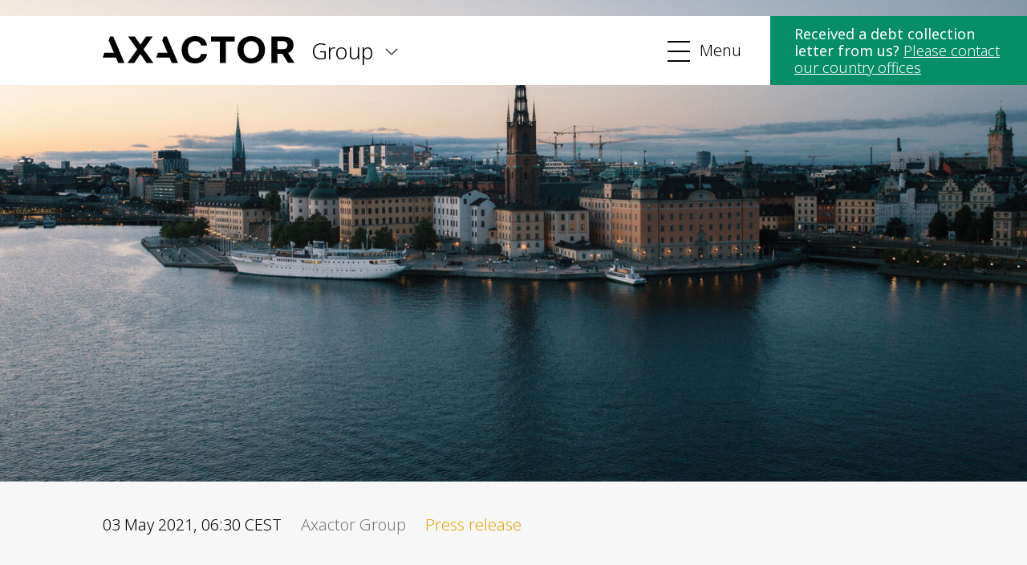

--- FILE ---
content_type: text/html; charset=UTF-8
request_url: https://www.axactor.com/axactor-se-nina-mortensen-appointed-cfo
body_size: 5035
content:
<!DOCTYPE html>
<html prefix="og: http://ogp.me/ns#" lang="en">
	<head>
		<meta charset="utf-8">
		<meta http-equiv="X-UA-Compatible" content="IE=edge,chrome=1">
		<meta name="viewport" content="user-scalable=yes, initial-scale=1.0, width=device-width"/>

		<link type="text/css" href="/css/style.css?id=6b2e410861e0307e89cec8801e23b2c6" rel="stylesheet"/>

		<script id="CookieConsent" src="https://policy.app.cookieinformation.com/uc.js" data-culture="EN" type="text/javascript"></script>
		<script src="https://www.google.com/recaptcha/api.js" async defer></script>

					<script>
				(function () {
				    var s = document.createElement('script');
				    s.id = 'mnm-widget';
				    s.type = 'text/javascript';
				    s.async = !0;
				    s.setAttribute('data-params', '{"config":"b70fde2e-52bc-49d4-b5cb-6c62d6657131.json"}');
				    s.src = 'https://d8g8olsgmw166.cloudfront.net/widget.v4.min.gz.js';
				    document.getElementsByTagName('head')[0].appendChild(s)
				})();
			</script>
		
		
		<script type="text/javascript">
			function resize() {
			    var o = document.getElementById('iframe');
			    o.contentWindow.postMessage('Info', '*');
			    window.addEventListener('message', receiver, false);

			    function receiver(e) {
			        document.getElementById('ir').height = e.data;
			    }
			};
		</script>

	<title>Axactor SE: Nina Mortensen appointed CFO | Axactor Group</title>
<script>window.addEventListener('CookieInformationConsentGiven', function(event) {
    if (CookieInformation.getConsentGivenFor('cookie_cat_statistic')) {
        var _paq = window._paq = window._paq || [];
                    _paq.push(['trackPageView']);
                            _paq.push(['enableLinkTracking']);
                (function() {
        var u="//axactor.matomo.cloud//";
        _paq.push(['setTrackerUrl', u+'matomo.php']);
        _paq.push(['setSiteId', 1]);
        var d=document, g=d.createElement('script'), s=d.getElementsByTagName('script')[0];
        g.type='text/javascript'; g.async=true; g.src=u+'matomo.js'; s.parentNode.insertBefore(g,s);
        })();
    }
});
</script><meta name="keywords" content="nina, mortensen, axactor, appointed">
<meta name="description" content="Nina Mortensen has been appointed Chief Financial Officer (CFO) of Axactor SE (Axactor, OSE: ACR) from 1 August 2021.">
<meta name="referrer" content="no-referrer-when-downgrade">
<meta name="robots" content="all">
<meta content="en" property="og:locale">
<meta content="Axactor Group" property="og:site_name">
<meta content="website" property="og:type">
<meta content="https://www.axactor.com/axactor-se-nina-mortensen-appointed-cfo" property="og:url">
<meta content="Axactor SE: Nina Mortensen appointed CFO" property="og:title">
<meta content="Nina Mortensen has been appointed Chief Financial Officer (CFO) of Axactor SE (Axactor, OSE: ACR) from 1 August 2021." property="og:description">
<meta content="https://www.axactor.com/uploads/Category-Nordic/_1200x630_crop_center-center_82_none/Nordic-013.jpg?mtime=1683119760" property="og:image">
<meta content="1200" property="og:image:width">
<meta content="630" property="og:image:height">
<meta name="twitter:card" content="summary_large_image">
<meta name="twitter:creator" content="@">
<meta name="twitter:title" content="Axactor SE: Nina Mortensen appointed CFO">
<meta name="twitter:description" content="Nina Mortensen has been appointed Chief Financial Officer (CFO) of Axactor SE (Axactor, OSE: ACR) from 1 August 2021.">
<meta name="twitter:image" content="https://www.axactor.com/uploads/Category-Nordic/_800x418_crop_center-center_82_none/Nordic-013.jpg?mtime=1683119760">
<meta name="twitter:image:width" content="800">
<meta name="twitter:image:height" content="418">
<link href="https://www.axactor.com/axactor-se-nina-mortensen-appointed-cfo" rel="canonical">
<link href="https://www.axactor.com/" rel="home">
<link type="text/plain" href="https://www.axactor.com/humans.txt" rel="author"></head>
	<body>
                
		

		<div class="page-wrapper">

            
                        
                

                <div class="cta-top-container">
                                        
                    <div class="go-top" data-hide-mobile="">
                        <img src="/images/arrow-down.svg" alt="Go to top">
                        <p>Go to top</p>
                        <div style="clear: both;"></div>
                    </div>

                                        <!-- Cached at Jan 29, 2026, 3:17:54 PM -->
                              <!-- endcache -->
                            
                </div>
            
			<header>

				<section class="logo">
					<a href="https://www.axactor.com/"><img src="/images/axactor-logo.svg" alt="Axactor logo"/></a>
				</section>

				<section class="country-indicator">
										
											<p>Group</p>
									</section>

				<section class="menu-icon-wrapper">
					<div class="menu-icon">
						<button class="cmn-toggle-switch cmn-toggle-switch__htx">
							<span>Toggle Menu</span>
						</button>
					</div>
					<p>Menu</p>
				</section>

				<section class="country-selector-wrapper">
					<div class="country-selector">
						<ul>
							<li class="no-arrow">
								<a href="/">Axactor Group</a>
							</li>

														
																										
																																						
									<li>
										<a href="https://www.axactor.com/fi/">Finland</a>

										<ul>
											
																																																																										
												<li>
													<a href="https://www.axactor.com/fi/" >Suomi</a>
												</li>
											
																																																																										
												<li>
													<a href="https://www.axactor.com/fi-se/" >Svenska</a>
												</li>
											
																																																																										
												<li>
													<a href="https://www.axactor.com/fi-en/" >English</a>
												</li>
																					</ul>
									</li>
															
																										
																																						
									<li>
										<a href="https://www.axactor.com/de/">Germany</a>

										<ul>
											
																																																																										
												<li>
													<a href="https://www.axactor.com/de/" >Deutsch</a>
												</li>
											
																																																																										
												<li>
													<a href="https://www.axactor.com/de-en/" >English</a>
												</li>
																					</ul>
									</li>
															
															
																										
																																						
									<li>
										<a href="https://www.axactor.com/it/">Italy</a>

										<ul>
											
																																																																										
												<li>
													<a href="https://www.axactor.com/it/" >Italiano</a>
												</li>
											
																																																																										
												<li>
													<a href="https://www.axactor.com/it-en/" >English</a>
												</li>
																					</ul>
									</li>
															
																										
																																						
									<li>
										<a href="https://www.axactor.com/no/">Norway</a>

										<ul>
											
																																																																										
												<li>
													<a href="https://www.axactor.com/no/" >Norsk</a>
												</li>
											
																																																																										
												<li>
													<a href="https://www.axactor.com/no-en/" >English</a>
												</li>
																					</ul>
									</li>
															
																										
																																						
									<li>
										<a href="https://www.axactor.com/es/">Spain</a>

										<ul>
											
																																																																										
												<li>
													<a href="https://www.axactor.com/es/" >Español</a>
												</li>
											
																																																																										
												<li>
													<a href="https://www.axactor.com/es-en/" >English</a>
												</li>
																					</ul>
									</li>
															
																										
																																						
									<li>
										<a href="https://www.axactor.com/se/">Sweden</a>

										<ul>
											
																																																																										
												<li>
													<a href="https://www.axactor.com/se/" >Svenska</a>
												</li>
											
																																																																										
												<li>
													<a href="https://www.axactor.com/se-en/" >English</a>
												</li>
																					</ul>
									</li>
																					</ul>
					</div>
				</section>

								<!-- Cached at Jan 29, 2026, 2:49:32 PM -->
				<nav>
					<section class="shortlink-invoice-min">
						<p><strong>Received a debt collection letter from us? </strong><a href="https://www.axactor.com/contact-us/countries">Please contact our country offices</a></p>
					</section>


											<ul>
							<li>
								<a href="https://www.axactor.com/about-us">About us</a>
							</li>

																																		<li>
											<a href="https://www.axactor.com/about-us/our-purpose-vision-and-values">Our purpose, vision and values</a>
										</li>
																																																			<li>
											<a href="https://www.axactor.com/about-us/what-we-do">What we do</a>
										</li>
																																																			<li>
											<a href="https://www.axactor.com/about-us/what-we-do/our-services">Our services</a>
										</li>
																																																			<li>
											<a href="https://www.axactor.com/about-us/sustainability">Sustainability</a>
										</li>
																																																			<li>
											<a href="https://www.axactor.com/about-us/sustainability/accessibility-statement">Accessibility Statement</a>
										</li>
																																																			<li>
											<a href="https://www.axactor.com/about-us/career">Career</a>
										</li>
																								
																																																				
													</ul>
											<ul>
							<li>
								<a href="https://www.axactor.com/corporate-governance">Corporate governance</a>
							</li>

																																		<li>
											<a href="https://www.axactor.com/corporate-governance/general-meetings">General meetings</a>
										</li>
																																																			<li>
											<a href="https://www.axactor.com/corporate-governance/board-of-directors">Board of Directors</a>
										</li>
																																																			<li>
											<a href="https://www.axactor.com/corporate-governance/nomination-committee">Nomination Committee</a>
										</li>
																																																			<li>
											<a href="https://www.axactor.com/corporate-governance/executive-management">Group executive management</a>
										</li>
																																																			<li>
											<a href="https://www.axactor.com/corporate-governance/remuneration">Remuneration</a>
										</li>
																																																			<li>
											<a href="https://www.axactor.com/corporate-governance/code-of-conduct">Code of conduct</a>
										</li>
																								
																																																				
													</ul>
											<ul>
							<li>
								<a href="https://www.axactor.com/investor-relations">Investor relations</a>
							</li>

																																		<li>
											<a href="https://www.axactor.com/investor-relations/financial-targets">Financial targets</a>
										</li>
																																																			<li>
											<a href="https://www.axactor.com/investor-relations/share-and-debt-information">Share and debt information</a>
										</li>
																																																			<li>
											<a href="https://www.axactor.com/investor-relations/reports-and-presentations">Reports and presentations</a>
										</li>
																																																			<li>
											<a href="https://www.axactor.com/investor-relations/how-to-read-our-financials">How to read our financials</a>
										</li>
																																																			<li>
											<a href="https://www.axactor.com/investor-relations/financial-calender">Financial calendar</a>
										</li>
																																																			<li>
											<a href="https://www.axactor.com/investor-relations/news-and-stock-notices">News and stock notices</a>
										</li>
																								
																																																				
													</ul>
					

					<div>
						<ul>
															<li>
									<a href="https://www.axactor.com/contact-us">Contact us</a>
								</li>
													</ul>


						<div class="menu-search">

							
							<form action="https://www.axactor.com/search">
								<div class="large">
									<input type="search" id="sok" name="q" placeholder="Search">
								</div>

								<div style="clear: both;"></div>
							</form>
						</div>
					</div>


				</nav>
				<!-- endcache -->
							</header>


			<section class="main-content">
                
	<section class="main-content-intro">

														
							<section class="main-content-intro-graphic"  style="background-image: url(https://www.axactor.com/uploads/Category-Nordic/_l/Nordic-013.jpg); background-position:center center;" >
									</section>
			
		

		<section class="main-content-intro-text">

			<div class="news-date-location">
									
					<p>03 May 2021,  06:30
						CEST</p>
				
												<p class="fade">Axactor
					Group</p>

													<p style="color: #E3A60C;">Press release</p>
							</div>


			<h1>Axactor SE: Nina Mortensen appointed CFO</h1>
							<p class="excerpt">Nina Mortensen has been appointed Chief Financial Officer (CFO) of Axactor SE (Axactor, OSE: ACR) from 1 August 2021.</p>
					</section>
	</section>

	    <!-- Cached at Jan 29, 2026, 3:17:54 PM -->
    
            <section class="matrix">
                            <section class="matrix-text">
    <p>(Oslo, 2 May 2021) Nina Mortensen has been appointed Chief Financial Officer (CFO) of Axactor SE (Axactor, OSE: ACR) from 1 August 2021.</p>

<p>“I am happy and proud to announce that Nina will become the new CFO of Axactor. Nina’s extensive experience from various leadership positions in the finance area, together with her strong business focus, will make an excellent contribution to Axactor in our work to grow and develop the company. The appointment supports Axactor’s new phase and our key priorities, and I look forward to work with her across the business and in the executive management team,” says Johnny Tsolis, CEO at Axactor.</p>

<p>Nina Mortensen is currently Head of Corporate Controlling and Finance Operations at TietoEVRY. She has also held several financial leadership positions within EVRY and served as interim CFO for the EVRY group. She brings experience in financial governance and transformations, finance operations and mergers &amp; acquisitions, as well as strong leadership skills. </p>

<p>“I am excited about joining Axactor, particularly during such an important time for the company, to accelerate the strategy implementation and to continue to drive the financial performance. With its unique assets and leadership position in the European market, I very much look forward to grow and develop the company together with all Axactor’s co-workers and the executive management team,” says Nina Mortensen. </p>

<p>Nina Mortensen holds a master’s degree in economics and business administration from the Norwegian School of Economics (NHH) and is a certified public accountant (CPA). She will be a part of the executive management team and report to the CEO Johnny Tsolis.</p>

<p>Nina will assume her position as the new CFO in August 1st, 2021 at the latest. Kyrre Svae will hold the position of acting CFO until Nina starts at Axactor and will then continue in his role as the Chief of strategy and IR of Axactor. </p>

<p>For additional information, please contact:<br />
Johnny Tsolis, CEO Axactor, Mobile phone: +47 913 35 461 Email: johnny.tsolis@axactor.com</p>
</section>

                    </section>
        <!-- endcache -->

	
			</section>

                        <!-- Cached at Jan 29, 2026, 2:49:32 PM -->
            <footer>
                <div>
                    <p><strong>AXACTOR ASA</strong><br /><br />Karenslyst Allé 8<br />NO-0278 Oslo, Norway<br /><a href="mailto:post@axactor.com">post@axactor.com</a><br />VAT: NO 921 896 328</p>

                    <ul class="ul-floats">
                                                    <li>
                                <a href="https://www.axactor.com/privacy-policy">Privacy policy</a>
                            </li>
                                                    <li>
                                <a href="https://www.axactor.com/cookie-information">Cookie information</a>
                            </li>
                                                    <li>
                                <a href="https://www.axactor.com/terms-of-use">Terms of use</a>
                            </li>
                                                    <li>
                                <a href="https://www.axactor.com/about-us/sustainability/accessibility-statement">Accessibility Statement</a>
                            </li>
                                                    <li>
                                <a href="https://www.axactor.com/whistleblower-channel">Whistleblower channel</a>
                            </li>
                                                    <li>
                                <a href="https://www.axactor.com/about-us/sustainability/human-rights">Human rights in Axactor</a>
                            </li>
                                            </ul>
                </div>

								<div>
													<p>
						<strong>Shortcuts</strong>
					</p>

					<ul>
						<li>
							<a href="/investors-relations">Investor Relations</a>
						</li>
													<li>
								<a href="https://www.axactor.com/about-us/what-we-do">What we do</a>
							</li>
													<li>
								<a href="https://www.axactor.com/investor-relations/news-and-stock-notices">News and stock notices</a>
							</li>
													<li>
								<a href="https://www.axactor.com/about-us/career">Career</a>
							</li>
													<li>
								<a href="https://www.axactor.com/contact-us">Contact us</a>
							</li>
											</ul>
								</div>
				

                <div>
					
											<p>
							<strong>Locations</strong>
						</p>
						<ul>
							
																																	<li>
										<a href="https://www.axactor.com/fi-en">Finland</a>
																																																		<li>
										<a href="https://www.axactor.com/de-en">Germany</a>
																																																																	<li>
										<a href="https://www.axactor.com/it-en">Italy</a>
																																																		<li>
										<a href="https://www.axactor.com/no-en">Norway</a>
																																																		<li>
										<a href="https://www.axactor.com/es-en">Spain</a>
																																																		<li>
										<a href="https://www.axactor.com/se-en">Sweden</a>
																														</ul>
										
				</div>

				<div>

					<p>Axactor helps people and society with credit management. We help people in a difficult financial situation take steps toward a better one, but first and foremost, we help hard-working companies get paid.</p>

					<div class="footer-some">
													<a href="https://www.linkedin.com/company/axactor/" target="_blank" rel="noopener">
								<p class="btn linkedin-btn">Follow us on LinkedIn</p>
							</a>
						
						
						
																			<a href="https://www.axactor.com/subscribe-to-axactors-newsletter">
								<p class="btn newsletter-btn">Subscribe to our newsletter</p>
							</a>
											</div>
				</div>

				<p class="copyright">
					&copy; Axactor
					2026
				</p>
			</footer>
			<!-- endcache -->
			
            </div>

            
    
    
                    

			<script src="/js/main.js?id=412c2b874cd134f8044fe8221bdb27ae"></script>
		<script type="application/ld+json">{"@context":"https://schema.org","@graph":[{"@type":"WebPage","author":{"@id":"#identity"},"copyrightHolder":{"@id":"#identity"},"copyrightYear":"2021","creator":{"@id":"#creator"},"dateCreated":"2021-05-03T09:07:22+02:00","dateModified":"2022-04-12T09:10:35+02:00","datePublished":"2021-05-03T06:30:00+02:00","description":"Nina Mortensen has been appointed Chief Financial Officer (CFO) of Axactor SE (Axactor, OSE: ACR) from 1 August 2021.","headline":"Axactor SE: Nina Mortensen appointed CFO","image":{"@type":"ImageObject","url":"https://www.axactor.com/uploads/Category-Nordic/_1200x630_crop_center-center_82_none/Nordic-013.jpg?mtime=1683119760"},"inLanguage":"en","mainEntityOfPage":"https://www.axactor.com/axactor-se-nina-mortensen-appointed-cfo","name":"Axactor SE: Nina Mortensen appointed CFO","publisher":{"@id":"#creator"},"url":"https://www.axactor.com/axactor-se-nina-mortensen-appointed-cfo"},{"@id":"#identity","@type":"LocalBusiness","priceRange":"$"},{"@id":"#creator","@type":"Organization"},{"@type":"BreadcrumbList","description":"Breadcrumbs list","itemListElement":[{"@type":"ListItem","item":"https://www.axactor.com/","name":"Helping people and society to a better future","position":1},{"@type":"ListItem","item":"https://www.axactor.com/axactor-se-nina-mortensen-appointed-cfo","name":"Axactor SE: Nina Mortensen appointed CFO","position":2}],"name":"Breadcrumbs"}]}</script></body>
	</html>


--- FILE ---
content_type: image/svg+xml
request_url: https://www.axactor.com/images/some-newsletter.svg?dab34e23b8fa7c87de6b49901e029eaa
body_size: 228
content:
<svg version="1.1" viewBox="0 0 50 50" xml:space="preserve" xmlns="http://www.w3.org/2000/svg">
<rect width="50" height="50"/>















<g transform="matrix(.060606 0 0 .060606 15 15)"><g id="a" fill="#fff">
	<path id="b" d="m173.87 177.1c-2.641 1.936-5.756 2.903-8.87 2.903-3.116 0-6.23-0.967-8.871-2.903l-156.13-114.49-1e-3 212.4c1e-3 8.284 6.716 15 15 15l300-1e-3c8.285 0 15-6.716 15-14.999v-212.4l-30.001 22z"/>
	<polygon id="c" points="310.09 40.001 19.911 40 165 146.4"/>
</g></g></svg>
